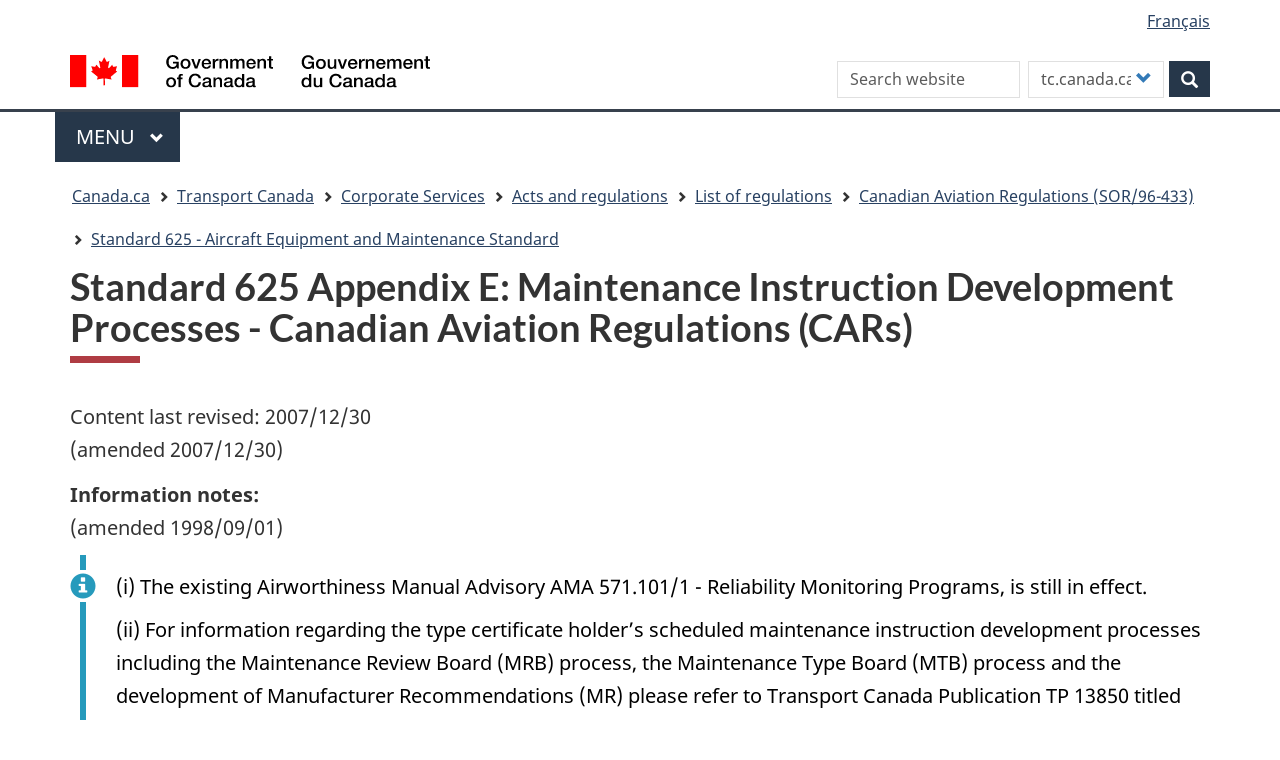

--- FILE ---
content_type: text/html; charset=UTF-8
request_url: https://tc.canada.ca/en/corporate-services/acts-regulations/list-regulations/canadian-aviation-regulations-sor-96-433/standards/standard-625-aircraft-equipment-maintenance-standard/standard-625-appendix-e-maintenance-instruction-development-processes-canadian-aviation
body_size: 9611
content:
<!DOCTYPE html>
<!--[if lt IE 9]><html lang="en" dir="ltr" prefix="content: http://purl.org/rss/1.0/modules/content/  dc: http://purl.org/dc/terms/  foaf: http://xmlns.com/foaf/0.1/  og: http://ogp.me/ns#  rdfs: http://www.w3.org/2000/01/rdf-schema#  schema: http://schema.org/  sioc: http://rdfs.org/sioc/ns#  sioct: http://rdfs.org/sioc/types#  skos: http://www.w3.org/2004/02/skos/core#  xsd: http://www.w3.org/2001/XMLSchema# " class="no-js"><![endif]-->
<!--[if gt IE 8]><!-->
<html lang="en" dir="ltr" prefix="content: http://purl.org/rss/1.0/modules/content/  dc: http://purl.org/dc/terms/  foaf: http://xmlns.com/foaf/0.1/  og: http://ogp.me/ns#  rdfs: http://www.w3.org/2000/01/rdf-schema#  schema: http://schema.org/  sioc: http://rdfs.org/sioc/ns#  sioct: http://rdfs.org/sioc/types#  skos: http://www.w3.org/2004/02/skos/core#  xsd: http://www.w3.org/2001/XMLSchema# " class="no-js">
<!--<![endif]-->
  <head>
    <meta charset="utf-8" />
<meta name="description" content="Standard 625 Appendix E - Maintenance Instruction Development Processes" />
<link rel="canonical" href="https://tc.canada.ca/en/corporate-services/acts-regulations/list-regulations/canadian-aviation-regulations-sor-96-433/standards/standard-625-aircraft-equipment-maintenance-standard/standard-625-appendix-e-maintenance-instruction-development-processes-canadian-aviation" />
<meta http-equiv="content-language" content="en-CA" />
<meta property="og:site_name" content="Transport Canada" />
<meta property="og:type" content="website" />
<meta property="og:url" content="https://tc.canada.ca/en/corporate-services/acts-regulations/list-regulations/canadian-aviation-regulations-sor-96-433/standards/standard-625-aircraft-equipment-maintenance-standard/standard-625-appendix-e-maintenance-instruction-development-processes-canadian-aviation" />
<meta property="og:title" content="Standard 625 Appendix E: Maintenance Instruction Development Processes - Canadian Aviation Regulations (CARs)" />
<meta property="og:description" content="Standard 625 Appendix E - Maintenance Instruction Development Processes" />
<meta name="dcterms.title" content="Standard 625 Appendix E: Maintenance Instruction Development Processes - Canadian Aviation Regulations (CARs)" />
<meta name="dcterms.creator" content="Transport Canada" />
<meta name="dcterms.subject" content="Civil Aviation" title="gccore" />
<meta name="dcterms.description" content="Standard 625 Appendix E - Maintenance Instruction Development Processes" />
<meta name="dcterms.publisher" content="AARBH" />
<meta name="dcterms.contributor" content="AARBH" />
<meta name="dcterms.date" content="2019-10-21" />
<meta name="dcterms.source" content="AARBH 15456640" />
<meta name="dcterms.language" content="en-CA" title="ISO639-2/T" />
<meta name="twitter:card" content="summary_large_image" />
<meta name="twitter:description" content="Standard 625 Appendix E - Maintenance Instruction Development Processes" />
<meta name="twitter:title" content="Standard 625 Appendix E: Maintenance Instruction Development Processes - Canadian Aviation Regulations (CARs)" />
<meta name="twitter:site" content="@Transport_gc" />
<meta name="twitter:url" content="https://tc.canada.ca/en/corporate-services/acts-regulations/list-regulations/canadian-aviation-regulations-sor-96-433/standards/standard-625-aircraft-equipment-maintenance-standard/standard-625-appendix-e-maintenance-instruction-development-processes-canadian-aviation" />
<meta name="Generator" content="Drupal 10 (https://www.drupal.org)" />
<meta name="MobileOptimized" content="width" />
<meta name="HandheldFriendly" content="true" />
<meta name="viewport" content="width=device-width, initial-scale=1.0" />
<noscript><link rel="stylesheet" href="/libraries/wet-boew/css/noscript.min.css" />
</noscript><link rel="icon" href="/sites/default/files/favicon.ico" type="image/vnd.microsoft.icon" />
<link rel="alternate" hreflang="en" href="https://tc.canada.ca/en/corporate-services/acts-regulations/list-regulations/canadian-aviation-regulations-sor-96-433/standards/standard-625-aircraft-equipment-maintenance-standard/standard-625-appendix-e-maintenance-instruction-development-processes-canadian-aviation" />
<link rel="alternate" hreflang="fr" href="https://tc.canada.ca/fr/services-generaux/lois-reglements/liste-reglements/reglement-aviation-canadien-dors-96-433/normes/norme-625-normes-relatives-equipement-maintenance-aeronefs/norme-625-appendice-e-processus-elaboration-instructions-maintenance-reglement-aviation-canadien" />

    <title>Standard 625 Appendix E: Maintenance Instruction Development Processes - Canadian Aviation Regulations (CARs)</title>
    <link rel="stylesheet" media="all" href="/core/assets/vendor/jquery.ui/themes/base/core.css?t8x17n" />
<link rel="stylesheet" media="all" href="/core/assets/vendor/jquery.ui/themes/base/controlgroup.css?t8x17n" />
<link rel="stylesheet" media="all" href="/core/assets/vendor/jquery.ui/themes/base/checkboxradio.css?t8x17n" />
<link rel="stylesheet" media="all" href="/core/assets/vendor/jquery.ui/themes/base/resizable.css?t8x17n" />
<link rel="stylesheet" media="all" href="/core/assets/vendor/jquery.ui/themes/base/button.css?t8x17n" />
<link rel="stylesheet" media="all" href="/core/assets/vendor/jquery.ui/themes/base/dialog.css?t8x17n" />
<link rel="stylesheet" media="all" href="/core/misc/components/progress.module.css?t8x17n" />
<link rel="stylesheet" media="all" href="/core/misc/components/ajax-progress.module.css?t8x17n" />
<link rel="stylesheet" media="all" href="/core/modules/system/css/components/align.module.css?t8x17n" />
<link rel="stylesheet" media="all" href="/core/modules/system/css/components/fieldgroup.module.css?t8x17n" />
<link rel="stylesheet" media="all" href="/core/modules/system/css/components/container-inline.module.css?t8x17n" />
<link rel="stylesheet" media="all" href="/core/modules/system/css/components/clearfix.module.css?t8x17n" />
<link rel="stylesheet" media="all" href="/core/modules/system/css/components/details.module.css?t8x17n" />
<link rel="stylesheet" media="all" href="/core/modules/system/css/components/hidden.module.css?t8x17n" />
<link rel="stylesheet" media="all" href="/core/modules/system/css/components/item-list.module.css?t8x17n" />
<link rel="stylesheet" media="all" href="/core/modules/system/css/components/js.module.css?t8x17n" />
<link rel="stylesheet" media="all" href="/core/modules/system/css/components/nowrap.module.css?t8x17n" />
<link rel="stylesheet" media="all" href="/core/modules/system/css/components/position-container.module.css?t8x17n" />
<link rel="stylesheet" media="all" href="/core/modules/system/css/components/reset-appearance.module.css?t8x17n" />
<link rel="stylesheet" media="all" href="/core/modules/system/css/components/resize.module.css?t8x17n" />
<link rel="stylesheet" media="all" href="/core/modules/system/css/components/system-status-counter.css?t8x17n" />
<link rel="stylesheet" media="all" href="/core/modules/system/css/components/system-status-report-counters.css?t8x17n" />
<link rel="stylesheet" media="all" href="/core/modules/system/css/components/system-status-report-general-info.css?t8x17n" />
<link rel="stylesheet" media="all" href="/core/modules/system/css/components/tablesort.module.css?t8x17n" />
<link rel="stylesheet" media="all" href="/core/modules/ckeditor5/css/ckeditor5.dialog.fix.css?t8x17n" />
<link rel="stylesheet" media="all" href="/core/modules/views/css/views.module.css?t8x17n" />
<link rel="stylesheet" media="all" href="/core/assets/vendor/jquery.ui/themes/base/theme.css?t8x17n" />
<link rel="stylesheet" media="all" href="/modules/custom/invitation_manager/assets/css/Overlay.css?t8x17n" />
<link rel="stylesheet" media="all" href="/core/modules/layout_discovery/layouts/onecol/onecol.css?t8x17n" />
<link rel="stylesheet" media="all" href="/modules/contrib/webform/modules/webform_bootstrap/css/webform_bootstrap.css?t8x17n" />
<link rel="stylesheet" media="all" href="/libraries/theme-gcweb/css/theme.min.css?t8x17n" />
<link rel="stylesheet" media="all" href="/themes/contrib/wxt_bootstrap/css/style.css?t8x17n" />
<link rel="stylesheet" media="all" href="/themes/custom/op_wxt/css/style.css?t8x17n" />
<link rel="stylesheet" media="all" href="/sites/default/files/asset_injector/css/drupal_override_colours-e8dbc4c0d5de80bbdfe3d85ed7f3a8ec.css?t8x17n" />
<link rel="stylesheet" media="all" href="/sites/default/files/asset_injector/css/extra_space_below_book_title-ff602ad0c9ba3580222f8114a3a4f229.css?t8x17n" />

    <script src="https://use.fontawesome.com/releases/v6.4.0/js/all.js" defer crossorigin="anonymous"></script>
<script src="https://use.fontawesome.com/releases/v6.4.0/js/v4-shims.js" defer crossorigin="anonymous"></script>

  </head>
  <body class="path-node page-node-type-tcpage has-glyphicons op-wxt theme-gcweb">
    <nav>
      <ul id="wb-tphp">
        <li class="wb-slc">
          <a class="wb-sl" href="#wb-cont">
            Skip to main content
          </a>
        </li>
        <li class="wb-slc">
          <a class="wb-sl" href="#wb-info">
            Skip to "About this site"
          </a>
        </li>
      </ul>
    </nav>
    <noscript><iframe src="https://www.googletagmanager.com/ns.html?id=GTM-N9BGJ2H"
                  height="0" width="0" style="display:none;visibility:hidden"></iframe></noscript>

      <div class="dialog-off-canvas-main-canvas" data-off-canvas-main-canvas>
    
  
        <header class="navbar navbar-default" id="navbar">
      <div id="wb-bnr" class="container">
        <div class="row">
          <section id="wb-lng" class="col-xs-3 col-sm-12 pull-right text-right ">
            <h2 class="wb-inv">Language selection</h2>
              <div class="region region-language-toggle">
    <section class="language-switcher-language-url block block-wxt-library block-wxt-language-blocklanguage-interface clearfix" id="block-op-wxt-languageswitcher" data-block-plugin-id="wxt_language_block:language_interface">
  
      <h2 class="wb-inv">WxT Language switcher</h2>
    

      <ul class="links list-inline mrgn-bttm-none">                    <li hreflang="fr" data-drupal-link-system-path="node/33179" class="fr"><a href="/fr/services-generaux/lois-reglements/liste-reglements/reglement-aviation-canadien-dors-96-433/normes/norme-625-normes-relatives-equipement-maintenance-aeronefs/norme-625-appendice-e-processus-elaboration-instructions-maintenance-reglement-aviation-canadien" class="language-link" lang="fr" hreflang="fr" data-drupal-link-system-path="node/33179"><span class="hidden-xs">Français</span><abbr title="Français" class="visible-xs h3 mrgn-tp-sm mrgn-bttm-0 text-uppercase">fr</abbr></a></li></ul>
  </section>

  </div>

          </section>
            <div class="region col-xs-9 col-sm-5 col-md-4 region-banner">
      <div class="brand" property="publisher" typeof="GovernmentOrganization">
    <a href="https://canada.ca/en.html" property="url">
      <img id="header-logo" src='/libraries/theme-gcweb/assets/sig-blk-en.svg' alt="Government of Canada" property="logo" />
      <span class="wb-inv"> /
        <span lang="fr">Gouvernement du Canada</span>
      </span>
    </a>
    <meta property="name" content="Government of Canada">
    <meta property="areaServed" typeof="Country" content="Canada">
    <link property="logo" href="/libraries/theme-gcweb/assets/wmms-blk.svg">
  </div>

  </div>

                      <div class="region col-lg-offset-2 col-md-offset-2 col-sm-offset-0 col-xs-12 col-sm-7 col-md-6 region-search">
    <section  class="custom-search-block-form wxt-search-block-form block clearfix text-right" role="search" data-drupal-selector="custom-search-block-form" id="wb-srch" data-block-plugin-id="custom_search">
  
    

      <form action="/en/corporate-services/acts-regulations/list-regulations/canadian-aviation-regulations-sor-96-433/standards/standard-625-aircraft-equipment-maintenance-standard/standard-625-appendix-e-maintenance-instruction-development-processes-canadian-aviation" method="post" id="custom-search-block-form" accept-charset="UTF-8" class="search-form search-block-form form-inline" role="search">
  <div class="form-item js-form-item form-type-search js-form-type-search form-item-keys js-form-item-keys form-no-label form-group">
      <label for="edit-keys" class="control-label sr-only">Search this site</label>
  
  
  <input title="Enter the terms you wish to search for." class="custom_search-keys form-search form-control" data-drupal-selector="edit-keys" placeholder="Search website" type="search" id="edit-keys" name="keys" value="" size="15" maxlength="128" />

  
  
  </div>
<input data-drupal-selector="form-ieogkkfj6xym4tium8p4zpessa-llqevgqaziskxcby" type="hidden" name="form_build_id" value="form-IeOGkkFj6XyM4tIUM8p4zpeSSA_llQEvgqazIsKxcbY" /><input data-drupal-selector="edit-custom-search-block-form" type="hidden" name="form_id" value="custom_search_block_form" /><div class="form-item js-form-item form-type-select js-form-type-select form-item-paths js-form-item-paths form-group">
      <label for="edit-paths" class="control-label">Customize your search</label>
  
  
  <div class="select-wrapper"><select data-drupal-selector="edit-paths" class="form-select form-control" id="edit-paths" name="paths"><option
            value="search/site?key=[key]" selected="selected">tc.canada.ca</option><option
            value="https://www.canada.ca/en/sr/srb.html?cdn=canada&amp;st=s&amp;num=10&amp;langs=en&amp;st1rt=1&amp;s5bm3ts21rch=x&amp;q=[key]&amp;_charset_=UTF-8&amp;wb-srch-sub=">canada.ca</option></select></div>

  
  
  </div>
<div data-drupal-selector="edit-actions" class="form-actions form-group js-form-wrapper form-wrapper" id="edit-actions"><button class="btn-primary button js-form-submit form-submit btn icon-before" data-drupal-selector="wb-srch-sub" type="submit" id="wb-srch-sub" name="op" value="" title="Search"><span class="icon glyphicon glyphicon-search" aria-hidden="true"></span><span class="wb-inv">Search</span></button></div>

</form>

  </section>

  </div>

        </div>
      </div>
              <nav aria-labelledby="gcweb-main-menu" class="gcweb-menu" data-trgt="mb-pnl" typeof="SiteNavigationElement">
          <div class="container">
            <h2 id="gcweb-main-menu" class="wb-inv">Menu</h2>
            <button type="button" aria-haspopup="true" aria-expanded="false"><span class="wb-inv">Main </span>Menu <span class="expicon glyphicon glyphicon-chevron-down"></span></button>
                
                      <ul role="menu" aria-orientation="vertical" data-ajax-replace="https://www.canada.ca/content/dam/canada/sitemenu/sitemenu-v2-en.html">
                                  <li role="presentation">
        <a href="/en" role="menuitem" data-drupal-link-system-path="&lt;front&gt;">Home</a>
                  </li>
                        <li role="presentation">
        <a href="https://www.canada.ca/en/services/jobs.html" role="menuitem">Jobs and the workplace</a>
                  </li>
                        <li role="presentation">
        <a href="https://www.canada.ca/en/services/immigration-citizenship.html" role="menuitem">Immigration and citizenship</a>
                  </li>
                        <li role="presentation">
        <a href="https://travel.gc.ca/" role="menuitem">Travel and tourism</a>
                  </li>
                        <li role="presentation">
        <a href="https://www.canada.ca/en/services/business.html" role="menuitem">Business and industry</a>
                  </li>
                        <li class="slflnk expanded dropdown" role="presentation">
        <a href="https://www.canada.ca/en/services/health.html" class="dropdown-toggle item" data-toggle="dropdown" role="menuitem">Health</a>
                                  <ul class="sm list-unstyled">
                            <li role="presentation">
        <a href="https://www.canada.ca/en/services/benefits.html" role="menuitem">Benefits</a>
                  </li>
                        <li class="slflnk expanded dropdown" role="presentation">
        <a href="https://www.canada.ca/en/services/health.html" role="menuitem">Health – More</a>
                  </li>
        </ul>
  
            </li>
                        <li role="presentation">
        <a href="https://www.canada.ca/en/services/taxes.html" role="menuitem">Taxes</a>
                  </li>
                        <li role="presentation">
        <a href="https://www.canada.ca/en/services/environment.html" role="menuitem">Environment and natural resources</a>
                  </li>
                        <li role="presentation">
        <a href="https://www.canada.ca/en/services/defence.html" role="menuitem">National security and defence</a>
                  </li>
                        <li role="presentation">
        <a href="https://www.canada.ca/en/services/culture.html" role="menuitem">Culture, history and sport</a>
                  </li>
                        <li role="presentation">
        <a href="https://www.canada.ca/en/services/policing.html" role="menuitem">Policing, justice and emergencies</a>
                  </li>
                        <li role="presentation">
        <a href="https://www.canada.ca/en/services/transport.html" role="menuitem">Transport and infrastructure</a>
                  </li>
                        <li role="presentation">
        <a href="http://international.gc.ca/world-monde/index.aspx?lang=eng" role="menuitem">Canada and the world</a>
                  </li>
                        <li role="presentation">
        <a href="https://www.canada.ca/en/services/finance.html" role="menuitem">Money and finances</a>
                  </li>
                        <li role="presentation">
        <a href="https://www.canada.ca/en/services/finance.html" role="menuitem">Science and innovation</a>
                  </li>
        </ul>
  




          </div>
        </nav>
              <div class="region region-breadcrumb">
        <nav id="wb-bc" property="breadcrumb" aria-labelledby="breadcrumbTitle">
    <h2 id="breadcrumbTitle">You are here</h2>
    <div class="container">
      <ol class="breadcrumb">
                  <li >
                          <a href="https://www.canada.ca/en.html">Canada.ca</a>
                      </li>
                  <li >
                          <a href="/en">Transport Canada</a>
                      </li>
                  <li >
                          <a href="/en/corporate-services">Corporate Services</a>
                      </li>
                  <li >
                          <a href="/en/corporate-services/acts-regulations">Acts and regulations</a>
                      </li>
                  <li >
                          <a href="/en/corporate-services/acts-regulations/list-regulations">List of regulations</a>
                      </li>
                  <li >
                          <a href="/en/corporate-services/acts-regulations/list-regulations/canadian-aviation-regulations-sor-96-433">Canadian Aviation Regulations (SOR/96-433)</a>
                      </li>
                  <li >
                          <a href="/en/corporate-services/acts-regulations/list-regulations/canadian-aviation-regulations-sor-96-433/standards/standard-625-aircraft-equipment-maintenance-standard-canadian-aviation-regulations-cars">Standard 625 - Aircraft Equipment and Maintenance Standard</a>
                      </li>
              </ol>
  </div>
</nav>


  </div>

    </header>
  

  <div class="container">
    <div class="row">

                              <div class="highlighted col-md-12">  <div class="region region-highlighted">
    <div data-drupal-messages-fallback class="hidden"></div>

  </div>
</div>
              
                  <main property="mainContentOfPage"  class="col-sm-12 main-container container js-quickedit-main-content">

                                <div class="region region-header">
      
    <h1 id="wb-cont">
<span>Standard 625 Appendix E: Maintenance Instruction Development Processes - Canadian Aviation Regulations (CARs)</span>
</h1>


  </div>

              
      <section>

                
                
                
                          <a id="main-content"></a>
            <div class="region region-content">
      <article data-history-node-id="33179" class="tcpage full clearfix">

  
    

  
  <div class="content">
      <div class="layout layout--onecol">
    <div  class="layout__region layout__region--content">
      
<div class="views-element-container block block-views block-views-blocknavigation-buttons-block-1 clearfix" data-block-plugin-id="views_block:navigation_buttons-block_1">
  
    

      <div class="form-group"><div class="view view-navigation-buttons view-id-navigation_buttons view-display-id-block_1 js-view-dom-id-55011015c8248ce1310c3d7cdf3ae9113334f715bd92eb35ea5ebe43c9478bda">
  
    
      
      <div class="view-content">
      <div class="item-list">
  
  <ul class="toc lst-spcd col-md-12">

          <li class="col-md-4 col-sm-6"><div class="views-field views-field-field-navigation"><div class="field-content"></div></div></li>
    
  </ul>

</div>

    </div>
  
          </div>
</div>

  </div>

<div data-block-plugin-id="field_block:node:tcpage:body" class="block block-layout-builder block-field-blocknodetcpagebody clearfix">
  
    

      
            <div class="field field--name-body field--type-text-with-summary field--label-hidden field--item"><!--placeholder do not delete-->
<p>Content last revised: 2007/12/30<br>
(amended 2007/12/30)</p>

<p><strong>Information notes:</strong><br>
(amended 1998/09/01)</p>

<div class="alert alert-info">
<ul class="list-unstyled lst-spcd">
	<li>(i) The existing Airworthiness Manual Advisory AMA 571.101/1 - Reliability Monitoring Programs, is still in effect.</li>
	<li>(ii) For information regarding the type certificate holder’s scheduled maintenance instruction development processes including the Maintenance Review Board (MRB) process, the Maintenance Type Board (MTB) process and the development of Manufacturer Recommendations (MR) please refer to Transport Canada Publication TP 13850 titled Maintenance Instruction Development Processes. This publication provides policy on an acceptable means to implement the scheduled maintenance instruction development process including the procedural guidelines, the acceptable analytical logic that is utilized during the initial developmental process and criteria for the continuing analysis and age exploration of the aircraft fleet.<br>
	(amended 2007/12/30)
	<p>Reserved</p>
	</li>
</ul>
</div>
</div>
      
  </div>

    </div>
  </div>

  </div>

</article>


  </div>

          <div class="pagedetails-wrapper">
            
  <div class="pagedetails region region-content-footer">
    <div class="row">
      
<div id="block-datemodifiedfield-date-publishedblock-2" class="col-sm-12 col-md-12 col-lg-12 block block-openplus block-op-date-modified clearfix" data-block-plugin-id="op_date_modified">
  
    

      <div class="datemod mrgn-bttm-lg"><dl id="wb-dtmd">
<dt>Date modified:</dt>
<dd><time property="dateModified">2019-10-21</time></dd></dl></div>
  </div>

<div id="block-op-wxt-pagehelpful" class="col-lg-12 col-md-12 col-sm-12 block block-block-content block-block-contentf8dc88b2-f382-4260-98e5-2a3473d927e2 clearfix" data-block-plugin-id="block_content:f8dc88b2-f382-4260-98e5-2a3473d927e2">
  
    

      
            <div class="field field--name-body field--type-text-with-summary field--label-hidden field--item"><div id="tc-message"><!-- Text will be injected via jQuery --></div>
</div>
      
  </div>

    </div>
  </div>

          </div>
              </section>

      </main>

                        
                        
    </div>
  </div>



            <footer id="wb-info">
        <h2 class="wb-inv">About this site</h2>
        <div class="landscape">
            <div class="region region-footer">
    <div class="gc-contextual">
  <nav id="block-op-wxt-footer-contextual" data-block-plugin-id="system_menu_block:footer-contextual" class="container wb-navcurr" aria-labelledby="gc-department-menu">
    
          <h3 id="gc-department-menu">Transport Canada</h3>
        
          <ul class="list-unstyled colcount-sm-2 colcount-md-3">
      
    
                        <li >
        <a href="/en/corporate-services/contact-transport-canada" title="Contact Transport Canada" data-drupal-link-system-path="node/28209">Contact us</a>
                          </li>
                              <li >
        <a href="/en/corporate-services/jobs-transport-canada" title="Job opportunities" data-drupal-link-system-path="node/25780">Job opportunities</a>
                          </li>
          
  


      </ul>
      </nav>
</div>
<div class="gc-main-footer-top">
  <nav id="block-op-wxt-footer-top" data-block-plugin-id="system_menu_block:footer-top" class="container wb-navcurr" aria-labelledby="gcweb-menu-footertop">
    
    <h3 id="gcweb-menu-footertop">Government of Canada</h3>
    
          <ul class="list-unstyled colcount-sm-2 colcount-md-3">
      
    
                        <li >
        <a href="https://www.canada.ca/en/contact.html" title="All Contacts section.">All Contacts</a>
                          </li>
                              <li >
        <a href="https://www.canada.ca/en/government/dept.html" title="Departments and agencies section.">Departments and agencies</a>
                          </li>
                              <li >
        <a href="https://www.canada.ca/en/government/system.html" title="About government section.">About government</a>
                          </li>
          
  


      </ul>
      </nav>
</div>
<div class="gc-main-footer-body">
  <nav id="block-op-wxt-footer" data-block-plugin-id="system_menu_block:footer" class="container wb-navcurr pad-tp-0" aria-labelledby="themes-and-topics">
    
    <h4 id="themes-and-topics">
      <span class="wb-inv">Themes and topics</span>
    </h4>
    
          <ul class="list-unstyled colcount-sm-2 colcount-md-3">
      
                                    <li >
        <a href="https://www.canada.ca/en/contact.html" title="Contact us section.">Contact us</a>
                          </li>
                              <li >
        <a href="https://www.canada.ca/en/government/dept.html" title="Departments and agencies section.">Departments and agencies</a>
                          </li>
                              <li >
        <a href="https://www.canada.ca/en/government/publicservice.html" title="Public service and military section.">Public service and military</a>
                          </li>
                              <li >
        <a href="https://www.canada.ca/en/news.html" title="News section.">News</a>
                          </li>
                              <li >
        <a href="https://www.canada.ca/en/government/system/laws.html" title="Treaties, laws and regulations section.">Treaties, laws and regulations</a>
                          </li>
                              <li >
        <a href="https://www.canada.ca/en/transparency/reporting.html" title="Government-wide reporting section.">Government-wide reporting</a>
                          </li>
                              <li >
        <a href="https://pm.gc.ca/eng" title="Prime Minister section.">Prime Minister</a>
                          </li>
                              <li >
        <a href="https://www.canada.ca/en/government/system.html" title="How government works section.">How government works</a>
                          </li>
                              <li >
        <a href="http://open.canada.ca/en" title="Open government section.">Open government</a>
                          </li>
                              <li >
        <a href="https://www.canada.ca/en/services/culture.html" title="Culture, history and sport section.">Culture, history and sport</a>
                          </li>
                              <li >
        <a href="https://www.canada.ca/en/services/policing.html" title="Policing, justice and emergencies section.">Policing, justice and emergencies</a>
                          </li>
                              <li >
        <a href="https://www.canada.ca/en/services/transport.html" title="Transport and infrastructure section.">Transport and infrastructure</a>
                          </li>
                              <li >
        <a href="https://international.gc.ca/world-monde/index.aspx?lang=eng" title="Canada and the world section.">Canada and the world</a>
                          </li>
                              <li >
        <a href="https://www.canada.ca/en/services/finance.html" title="Money and finance section.">Money and finance</a>
                          </li>
                              <li >
        <a href="https://www.canada.ca/en/services/science.html" title="Science and innovation section.">Science and innovation</a>
                          </li>
                              <li >
        <a href="https://www.canada.ca/en/services/indigenous-peoples.html" title="Indigenous peoples section.">Indigenous peoples</a>
                          </li>
                              <li >
        <a href="https://www.canada.ca/en/services/veterans.html" title="Veterans and military section.">Veterans and military</a>
                          </li>
                              <li >
        <a href="https://www.canada.ca/en/services/youth.html" title="Youth section.">Youth</a>
                          </li>
                    


      </ul>
      </nav>
</div>

  </div>

        </div>
        <div class="brand">
          <div class="container">
            <div class="row">
                <div class="region region-branding">
    <nav role="navigation" aria-labelledby="block-op-wxt-brand-menu" id="block-op-wxt-brand" data-block-plugin-id="system_menu_block:brand" class="col-md-10 ftr-urlt-lnk">
      
  <h2 class="wb-inv" id="block-op-wxt-brand-menu">Brand</h2>
  

        
        <ul role="menu">
                        <li role="presentation">
        <a href="https://www.canada.ca/en/social.html" title="Social media section." role="menuitem">Social media</a>
                  </li>
                        <li role="presentation">
        <a href="https://www.canada.ca/en/mobile.html" title="Mobile applications section." role="menuitem">Mobile applications</a>
                  </li>
                        <li role="presentation">
        <a href="https://www.canada.ca/en/government/about-canada-ca.html" title="About Canada.ca section." role="menuitem">About Canada.ca</a>
                  </li>
                        <li role="presentation">
        <a href="https://www.canada.ca/en/transparency/terms.html" title="Terms and conditions section." role="menuitem">Terms and conditions</a>
                  </li>
                        <li role="presentation">
        <a href="https://www.canada.ca/en/transparency/privacy.html" title="Privacy section." role="menuitem">Privacy</a>
                  </li>
        </ul>
  


  </nav>

  </div>

              <div class="col-xs-6 visible-sm visible-xs tofpg">
                <a href="#wb-cont">Top of Page<span class="glyphicon glyphicon-chevron-up"></span></a>
              </div>
              <div class="col-xs-6 col-md-2 text-right">
                <img src='/libraries/theme-gcweb/assets/wmms-blk.svg' alt='Symbol of the Government of Canada' />
              </div>
            </div>
          </div>
        </div>
      </footer>
      
  </div>

    
    <script type="application/json" data-drupal-selector="drupal-settings-json">{"path":{"baseUrl":"\/","pathPrefix":"en\/","currentPath":"node\/33179","currentPathIsAdmin":false,"isFront":false,"currentLanguage":"en"},"pluralDelimiter":"\u0003","suppressDeprecationErrors":true,"gtag":{"tagId":"","otherIds":[],"events":[],"additionalConfigInfo":[]},"ajaxPageState":{"libraries":"[base64]","theme":"op_wxt","theme_token":null},"ajaxTrustedUrl":{"form_action_p_pvdeGsVG5zNF_XLGPTvYSKCf43t8qZYSwcfZl2uzM":true},"gtm":{"tagId":null,"settings":{"data_layer":"dataLayer","include_classes":false,"allowlist_classes":"","blocklist_classes":"","include_environment":false,"environment_id":"","environment_token":""},"tagIds":["GTM-N9BGJ2H"]},"webform":{"dialog":{"options":{"narrow":{"title":"Narrow","width":600},"normal":{"title":"Normal","width":800},"wide":{"title":"Wide","width":1000}},"entity_type":"node","entity_id":"33179"}},"bootstrap":{"forms_has_error_value_toggle":1,"tooltip_enabled":1,"tooltip_animation":1,"tooltip_container":"body","tooltip_delay":"0","tooltip_html":0,"tooltip_placement":"auto left","tooltip_selector":"","tooltip_trigger":"hover","modal_animation":1,"modal_backdrop":"true","modal_focus_input":1,"modal_keyboard":1,"modal_select_text":1,"modal_show":1,"modal_size":""},"user":{"uid":0,"permissionsHash":"caf209a0a35d2d232c7a4c745aa7704c7e728de0e2bcbc44f1c62bf3464da2c6"},"ajax":[]}</script>
<script src="/core/assets/vendor/jquery/jquery.min.js?v=3.7.1"></script>
<script src="/core/assets/vendor/underscore/underscore-min.js?v=1.13.7"></script>
<script src="/core/assets/vendor/once/once.min.js?v=1.0.1"></script>
<script src="/core/misc/drupalSettingsLoader.js?v=10.4.6"></script>
<script src="/core/misc/drupal.js?v=10.4.6"></script>
<script src="/core/misc/drupal.init.js?v=10.4.6"></script>
<script src="/core/misc/debounce.js?v=10.4.6"></script>
<script src="/core/assets/vendor/jquery.ui/ui/version-min.js?v=10.4.6"></script>
<script src="/core/assets/vendor/jquery.ui/ui/data-min.js?v=10.4.6"></script>
<script src="/core/assets/vendor/jquery.ui/ui/disable-selection-min.js?v=10.4.6"></script>
<script src="/core/assets/vendor/jquery.ui/ui/jquery-patch-min.js?v=10.4.6"></script>
<script src="/core/assets/vendor/jquery.ui/ui/scroll-parent-min.js?v=10.4.6"></script>
<script src="/core/assets/vendor/jquery.ui/ui/unique-id-min.js?v=10.4.6"></script>
<script src="/core/assets/vendor/jquery.ui/ui/focusable-min.js?v=10.4.6"></script>
<script src="/core/assets/vendor/jquery.ui/ui/keycode-min.js?v=10.4.6"></script>
<script src="/core/assets/vendor/jquery.ui/ui/plugin-min.js?v=10.4.6"></script>
<script src="/core/assets/vendor/jquery.ui/ui/widget-min.js?v=10.4.6"></script>
<script src="/core/assets/vendor/jquery.ui/ui/labels-min.js?v=10.4.6"></script>
<script src="/core/assets/vendor/jquery.ui/ui/widgets/controlgroup-min.js?v=10.4.6"></script>
<script src="/core/assets/vendor/jquery.ui/ui/form-reset-mixin-min.js?v=10.4.6"></script>
<script src="/core/assets/vendor/jquery.ui/ui/widgets/mouse-min.js?v=10.4.6"></script>
<script src="/core/assets/vendor/jquery.ui/ui/widgets/checkboxradio-min.js?v=10.4.6"></script>
<script src="/core/assets/vendor/jquery.ui/ui/widgets/draggable-min.js?v=10.4.6"></script>
<script src="/core/assets/vendor/jquery.ui/ui/widgets/resizable-min.js?v=10.4.6"></script>
<script src="/core/assets/vendor/jquery.ui/ui/widgets/button-min.js?v=10.4.6"></script>
<script src="/core/assets/vendor/jquery.ui/ui/widgets/dialog-min.js?v=10.4.6"></script>
<script src="/core/assets/vendor/tabbable/index.umd.min.js?v=6.2.0"></script>
<script src="/core/assets/vendor/tua-body-scroll-lock/tua-bsl.umd.min.js?v=10.4.6"></script>
<script src="/libraries/wet-boew/js/wet-boew.min.js?t8x17n"></script>
<script src="/sites/default/files/asset_injector/js/tc_feedback-73acafa0cb65c1020018da50917a982d.js?t8x17n"></script>
<script src="/themes/contrib/bootstrap/js/bootstrap-pre-init.js?t8x17n"></script>
<script src="/themes/contrib/wxt_bootstrap/js/bootstrap/alert.js?t8x17n"></script>
<script src="/themes/contrib/wxt_bootstrap/js/bootstrap/collapse.js?t8x17n"></script>
<script src="/themes/contrib/wxt_bootstrap/js/bootstrap/dropdown.js?t8x17n"></script>
<script src="/themes/contrib/wxt_bootstrap/js/bootstrap/modal.js?t8x17n"></script>
<script src="/themes/contrib/wxt_bootstrap/js/bootstrap/tooltip.js?t8x17n"></script>
<script src="/themes/contrib/wxt_bootstrap/js/bootstrap/popover.js?t8x17n"></script>
<script src="/themes/contrib/wxt_bootstrap/js/drupal.wxt_bootstrap.js?t8x17n"></script>
<script src="/themes/contrib/bootstrap/js/drupal.bootstrap.js?t8x17n"></script>
<script src="/themes/contrib/bootstrap/js/attributes.js?t8x17n"></script>
<script src="/themes/contrib/bootstrap/js/theme.js?t8x17n"></script>
<script src="/themes/contrib/bootstrap/js/tooltip.js?t8x17n"></script>
<script src="/modules/contrib/google_tag/js/gtag.js?t8x17n"></script>
<script src="/core/misc/progress.js?v=10.4.6"></script>
<script src="/themes/contrib/bootstrap/js/misc/progress.js?t8x17n"></script>
<script src="/core/assets/vendor/loadjs/loadjs.min.js?v=4.3.0"></script>
<script src="/core/misc/announce.js?v=10.4.6"></script>
<script src="/core/misc/message.js?v=10.4.6"></script>
<script src="/themes/contrib/bootstrap/js/misc/message.js?t8x17n"></script>
<script src="/core/misc/ajax.js?v=10.4.6"></script>
<script src="/themes/contrib/bootstrap/js/misc/ajax.js?t8x17n"></script>
<script src="/modules/contrib/google_tag/js/gtag.ajax.js?t8x17n"></script>
<script src="/modules/contrib/google_tag/js/gtm.js?t8x17n"></script>
<script src="/modules/custom/invitation_manager/assets/js/Overlay.js?t8x17n"></script>
<script src="/modules/custom/invitation_manager/assets/js/InvitationManager.js?t8x17n"></script>
<script src="/core/misc/displace.js?v=10.4.6"></script>
<script src="/core/misc/jquery.tabbable.shim.js?v=10.4.6"></script>
<script src="/core/misc/position.js?v=10.4.6"></script>
<script src="/themes/contrib/bootstrap/js/modal.js?t8x17n"></script>
<script src="/themes/contrib/bootstrap/js/dialog.js?t8x17n"></script>
<script src="/core/misc/dialog/dialog-deprecation.js?v=10.4.6"></script>
<script src="/core/misc/dialog/dialog.js?v=10.4.6"></script>
<script src="/core/misc/dialog/dialog.position.js?v=10.4.6"></script>
<script src="/core/misc/dialog/dialog.jquery-ui.js?v=10.4.6"></script>
<script src="/core/modules/ckeditor5/js/ckeditor5.dialog.fix.js?v=10.4.6"></script>
<script src="/core/misc/dialog/dialog.ajax.js?v=10.4.6"></script>
<script src="/themes/contrib/bootstrap/js/misc/dialog.ajax.js?t8x17n"></script>
<script src="/modules/contrib/webform/js/webform.drupal.dialog.js?v=10.4.6"></script>
<script src="/modules/contrib/webform/js/webform.dialog.js?v=10.4.6"></script>
<script src="/modules/contrib/webform/js/webform.behaviors.js?v=10.4.6"></script>
<script src="/core/misc/states.js?v=10.4.6"></script>
<script src="/themes/contrib/bootstrap/js/misc/states.js?t8x17n"></script>
<script src="/modules/contrib/webform/js/webform.states.js?v=10.4.6"></script>
<script src="/modules/contrib/webform/modules/webform_bootstrap/js/webform_bootstrap.states.js?v=10.4.6"></script>
<script src="/libraries/theme-gcweb/js/theme.min.js?t8x17n"></script>

  </body>
</html>


--- FILE ---
content_type: text/css
request_url: https://tc.canada.ca/sites/default/files/asset_injector/css/drupal_override_colours-e8dbc4c0d5de80bbdfe3d85ed7f3a8ec.css?t8x17n
body_size: 801
content:
div.moderation-sidebar-container {
  background-color:cornsilk!important;
  color:black!important;
}

.bg-grey {
	background-color:#cccccc!important;
}

#archived-bnr {
	background-color: #fd0;
}

#archived-bnr p {
	margin: 0;
	text-align: center;
}

#archived-bnr a {
	color: #000;
	display: block;
	font-weight: 700;
	padding: 0.75em 44px;
	text-decoration: underline;
}

#archived-bnr .overlay-close {
	color: #000;
}

.js-form-item.form-item.js-form-type-checkbox.form-type--checkbox.form-type--boolean.js-form-item-field-show-org-value.form-item--field-show-org-value input,
.js-form-item.form-item.js-form-type-checkbox.form-type--checkbox.form-type--boolean.js-form-item-field-show-org-value.form-item--field-show-org-value label {
  visibility: hidden !important;
  opacity: 0 !important;
  height: 0 !important;
  width: 0 !important;
  overflow: hidden !important;
  position: absolute !important;
}


--- FILE ---
content_type: application/javascript
request_url: https://tc.canada.ca/modules/custom/invitation_manager/assets/js/Overlay.js?t8x17n
body_size: 7818
content:
/*
* Overlay.js
* Contains the fonctions and events for the survey overlay
* tacken from wet github: wb.js, overlay.js, and focus.js
************************ https://github.com/wet-boew/wet-boew/blob/master/src/core/wb.js
************************ https://github.com/wet-boew/wet-boew/blob/master/src/plugins/overlay/overlay.js
************************ https://github.com/wet-boew/wet-boew/blob/master/src/plugins/wb-focus/focus.js
* Customized for not WET theme
*/ 



/***********************************************************************************/
/***********************************************************************************/
/***********************************************************************************/


/*
* wb object: Functions and events for wb object needed for the overlay popup
*/


wb_im = {
	
	initQueue: 0,
	selectors: [],
	doc: jQuery( document ),
	isReady: false,
	isStarted: false,
	seed: 0,
	lang: document.documentElement.lang,
		
		
	/*
	* return boolean of state of disabled flag
	*/
	isDisabled : function() {
		var disabledSaved = "false",
			disabled;
			
		try {
			disabledSaved = localStorage.getItem( "wbdisable" ) || disabledSaved;
		}
		catch ( e ) { }
		
		disabled = currentpage.params.wbdisable || disabledSaved;
		return ( typeof disabled === "string" ) ? ( disabled.toLowerCase() === "true" ) : Boolean ( disabled );
	},
		
		
	/*
	* Remove a selector targeted by timerpoke
	*/
	remove: function( selector ) {
		var len = this.selectors.length,
					i;
		
		for ( i = 0; i != len; i += 1 ) {
			if ( this.selectors[ i ] === selector ) {
				this.selectors.splice( i, 1 );
				break;
			}	
		}
	},
	
	
	/*
	* getId function
	*/
	getId: function() {
			return "wb-auto-" + ( wb.seed += 1 );
	},


	init: function ( event, componentName, selector, noAutoId ) {
		var eventTarget = event.target,
			isEvent = !!eventTarget,
			node = isEvent ? eventTarget : event,
			initedClass = componentName + "-inited",
			isDocumentNode = node === document;
		
		/*
		* Filter out any events triggered by descendents and only initializes
		* the element once (if is an event and document node is not the target)
		*/
		if ( !isEvent || isDocumentNode || ( event.currentTarget === node &&
			node.className.indexOf( initedClass ) === -1 ) ) {
				
			this.initQueue += 1;
			this.remove(selector);
			if ( !isDocumentNode ) {
				node.className += " " + initedClass;
				if ( !noAutoId && !node.id ) {
					node.id = wb.getId();
				}
			}
			return node;
		}
		return document.querySelector(selector);
	},
	
	
	/*
	* ready function
	*/
	ready: function( $elm, componentName, context) {
		if ($elm) {
			// Trigger any nested elements (excluding nested within nested)
			$elm
				.find( wb.allSelectors )
				.addClass( "wb-init" )
				.filter( ":not(#" + $elm.attr( "id" ) + " .wb-init .wb-init)" )
				.trigger( "timerpoke.wb" );
				
			// Identify that the component is ready
			$elm.trigger( "wb-ready." + componentName, context);
			this.initQueue -= 1;
		}
		else {
			this.doc.trigger( "wb-ready." + componentName, context );
		}
		
		// Identify that global initialization is complete
		if ( !this.isReady && this.isStarted && this.initQueue < 1 ) {
			this.isReady = true;
			this.doc.trigger( "wb-ready.wb" );
		}
	},
	
	
	/*
	* start function
	*/
	start: function() {
		// Save a copy of all the possible selectors
		wb.allSelectors = wb.selectors.join( ", ");
		
		// Initiate timerpoke events right way
		wb.timerpoke( true );
		this.isStarted = true;
		this.ready();
		
		// initiate timerpoke events again every half second
		setInterval( wb.timerpoke, 500);
	},
	
	
	/*
	* add function: Add a selector to be targeted by timerpoke
	*/
	add: function( selector ) {
		var exists = false,
			len = wb.selectors.length,
			i;
			
		// Lets ensure we are not running if things are disabled
		if ( wb.isDisabled && selector !== "#wb-tphp" ) {
			return 0;
		}
		
		// Check to see if the selector is already targeted
		for ( i = 0; i !== len; i += 1 ) {
			if (wb.selectors[ i ] === selector ) {
				exists = true; 
				break;
			}
		}
		
		// Add the selector if it isn't already targeted
		if ( !exists ) {
			wb.selectors.push( selector );
		}
	},
	
	
	/* 
	* JQuery escape function -- does not do anything
	*/
	jqEscape : function (str) {return str;} //{ return str.replace(/[#;&,\.\+\*~':"!\^\$\[\]\(\)=>|\/\\]/g, '\\$&'); }
	

};




/********************************************************/
/********************************************************/
/********************************************************/


/*
* overlay functions needed for the survey overlay popup
*/


/* 
* first function to be executed
*/
( function ( $, window, document, wb ) {
	"use strict";
	
	/*
	* Variable and function definitions.
	* These are global to the plugin - meaning that they will be initialized one per page,
	* not once per instance of plugin on the page.
	* So, this is a good place to define variables that are common to all instances
	* of the plugin on the page
	*/
	var componentName = "gc-im-wb-overlay",
		selector = "." + componentName,
		initEvent = "wb-init" + selector,
		closeClass = "overlay-close",
		linkClass = "overlay-lnk",
		ignoreOutsideClass = "outside-off",
		overlayOpenFlag = "gc-im-wb-overlay-dlg",
		initialized = false,
		sourceLinks = {},
		$document = wb.doc,
		i18nText,
		
		
		/*
		* @method init
		* @param (jQuery Event) event Event that triggered the function call
		*/
		init = function ( event) {
			
			/*
			* start initialization
			* returns DOM object = proceed with init
			* return undefined = do not proceed with init (e.g., already initialized)
			*/
			var elm = wb.init( event, componentName, selector ),
				$elm,
				overlayClose;
				
			if ( elm ) {
				$elm = $( elm );
				
				// Only initialize the i18nText once
				if ( !i18nText ) {
					// ii18Text contrains the required language translation for words needed by survey popup (english and french)
					i18nText = {
						close: ( wb.lang === "en" ) ? "Close" : "Fermer", 
						colon: ( wb.lang === "en" ) ? ":" : "&#160;:", 
						space: "&#32;", 
						esc: ( wb.lang === "en" ) ? "(escape key)" : "(touche d\'échappement)", 
						closeOverlay: ( wb.lang === "en" ) ? "Close overlay" : "Fermer la fenêtre superposée" 
					};
				}

				elm.setAttribute( "aria-hidden", "true" );
				
				// Identify that initialization has completed
				initialized = true;
				wb.ready ( $elm, componentName );	

			} 
		},
		
		
		/*
		* openOverlay function
		*/
		openOverlay = function( overlayId, noFocus ) {
			var $overlay = jQuery( "#" + wb.jqEscape( overlayId ) );
			
			$overlay
					.addClass( "open" )
					.attr( "aria-hidden", "false" );
					
			if ( $overlay.hasClass( "wb-popup-full" ) || $overlay.hasClass("wb-popup-mid" ) ) {
				$overlay.attr( "data-pgtitle", document.getElementsByTagName( "H2" )[ 0 ].textContent );
				$document.find( "body" ).addClass( overlayOpenFlag );
			}
			
			if ( !noFocus ) {
				$overlay
						.scrollTop( 0 );
			}
			
			/*
			* Register the overlay if it wasn't previously registered
			* (only required when opening through an event)
			*/
			if ( !sourceLinks[ overlayId ] ) {
				setTimeout( function() {
					sourceLinks[ overlayId ] = null;
				}, 1 );
			}
				
		},
		
		 
		/*
		* closeOverlay function
		*/
		closeOverlay = function( overlayId, noFocus, userClosed ) {
			var $overlay = jQuery( "#" + overlayId ),
				sourceLink = sourceLinks[ overlayId ];
				
			$overlay
					.removeClass( "open" )
					.attr( "aria-hidden", "true" );
					
			if ( $overlay.hasClass( "wb-popup-full" ) || $overlay.hasClass( "wb-popup-mid" ) ) {
				$document.find( "body" ).removeClass( OverlayOpenFlag );
			}
			
			if ( userClosed ) {
				$overlay.addClass( "user-closed" );
			}
			
			// Delete the source link reference
			delete sourceLinks[ overlayId ];
		};
	
	
	
} )( jQuery, window, document, wb_im); 




